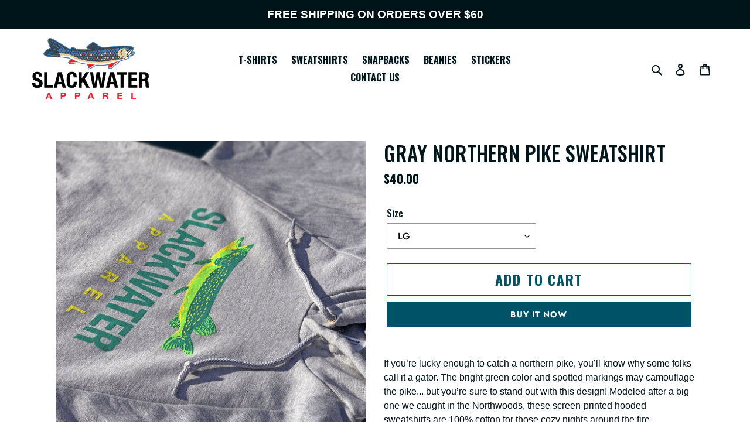

--- FILE ---
content_type: text/css
request_url: https://slackwaterapparel.com/cdn/shop/t/1/assets/slkwtr-custom.css?v=145339686401565904971618527591
body_size: -329
content:
@import"https://fonts.googleapis.com/css?family=Oswald:300,500,700&display=swap";body{font-family:Oswald,sans-serif}#shopify-section-1587248912331{padding:0;font-size:1.4em}.site-header .site-header__logo{font-family:Futura,sans-serif}.site-nav__label{font-family:Oswald,sans-serif;font-weight:700;text-shadow:1px 1px 3px rgba(0,0,0,.15)}.announcement-bar{font-size:1.2em;text-shadow:1px 1px 6px rgba(0,0,0,.5);font-family:Futura,sans-serif}.section-header h1{text-transform:uppercase}.hero .mega-title,.hero .mega-subtitle{text-shadow:1px 1px 6px rgba(0,0,0,.5);font-family:Oswald,sans-serif;font-weight:500;margin-top:20%}h1,.h1,h2,.h2,h3,.h3,h4,.h4,h5,.h5,h6,.h6{font-family:Oswald,sans-serif}.product-single__title{text-transform:uppercase;font-weight:500}.grid-view-item.product-card{text-transform:uppercase}.product-single__description{font-family:Futura,sans-serif}.template-index .section-header{font-size:2.5em}.template-collection .section-header{font-size:1.5em}.select-group select,.select-group .disclosure__toggle{font-family:Oswald,sans-serif;text-transform:uppercase;font-size:.95em}.filters-toolbar__item--count{text-transform:uppercase}.btn--secondary,.btn.product-form__cart-submit.btn--secondary-accent{font-family:Oswald,sans-serif;text-transform:uppercase;font-size:1.5em}
/*# sourceMappingURL=/cdn/shop/t/1/assets/slkwtr-custom.css.map?v=145339686401565904971618527591 */
